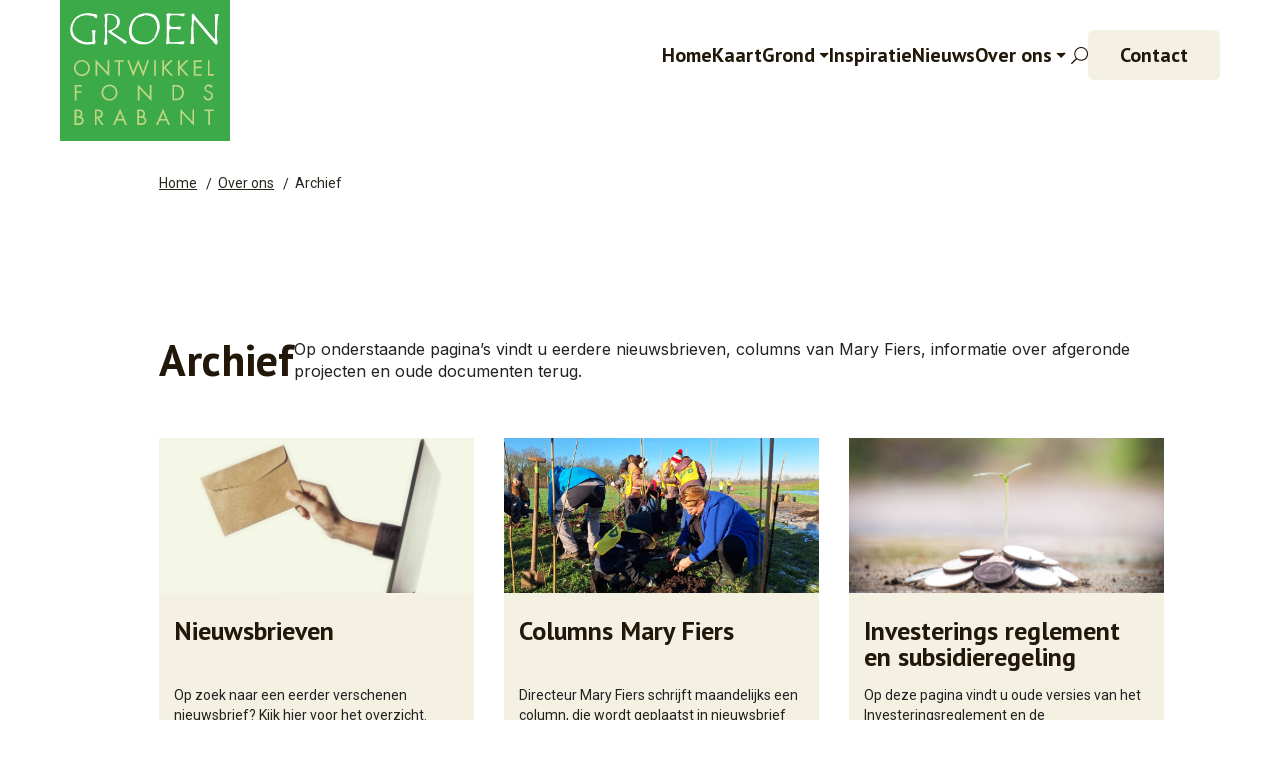

--- FILE ---
content_type: text/html; charset=UTF-8
request_url: https://www.groenontwikkelfondsbrabant.nl/over-gob/archief
body_size: 11753
content:

<!doctype html>
<!--[if lt IE 7]> <html class="no-js lt-ie9 lt-ie8 lt-ie7" lang="nl-NL"> <![endif]-->
<!--[if IE 7]>    <html class="no-js lt-ie9 lt-ie8" lang="nl-NL"> <![endif]-->
<!--[if IE 8]>    <html class="no-js lt-ie9" lang="nl-NL"> <![endif]-->
<!--[if gt IE 8]><!--> <html class="no-js" lang="nl-NL"> <!--<![endif]-->
<head>
	<meta charset="utf-8">
	<title>Archief - Groen Ontwikkelfonds Brabant</title>
	<meta http-equiv="X-UA-Compatible" content="IE=edge">
	<meta name="HandheldFriendly" content="True">
	<meta name="MobileOptimized" content="320">
	<meta name="viewport" content="width=device-width, initial-scale=1.0"/>
	<link rel="shortcut icon" href="https://www.groenontwikkelfondsbrabant.nl/wp-content/themes/groen-ontwikkelfonds/favicon.ico">
	<link rel="pingback" href="https://www.groenontwikkelfondsbrabant.nl/xmlrpc.php">
	<meta name='robots' content='index, follow, max-image-preview:large, max-snippet:-1, max-video-preview:-1' />

	<!-- This site is optimized with the Yoast SEO plugin v26.6 - https://yoast.com/wordpress/plugins/seo/ -->
	<link rel="canonical" href="https://www.groenontwikkelfondsbrabant.nl/over-gob/archief" />
	<meta property="og:locale" content="nl_NL" />
	<meta property="og:type" content="article" />
	<meta property="og:title" content="Archief - Groen Ontwikkelfonds Brabant" />
	<meta property="og:url" content="https://www.groenontwikkelfondsbrabant.nl/over-gob/archief" />
	<meta property="og:site_name" content="Groen Ontwikkelfonds Brabant" />
	<meta property="article:modified_time" content="2025-03-25T15:11:59+00:00" />
	<meta name="twitter:label1" content="Geschatte leestijd" />
	<meta name="twitter:data1" content="2 minuten" />
	<script type="application/ld+json" class="yoast-schema-graph">{"@context":"https://schema.org","@graph":[{"@type":"WebPage","@id":"https://www.groenontwikkelfondsbrabant.nl/over-gob/archief","url":"https://www.groenontwikkelfondsbrabant.nl/over-gob/archief","name":"Archief - Groen Ontwikkelfonds Brabant","isPartOf":{"@id":"https://www.groenontwikkelfondsbrabant.nl/#website"},"datePublished":"2018-12-31T11:14:52+00:00","dateModified":"2025-03-25T15:11:59+00:00","breadcrumb":{"@id":"https://www.groenontwikkelfondsbrabant.nl/over-gob/archief#breadcrumb"},"inLanguage":"nl-NL","potentialAction":[{"@type":"ReadAction","target":["https://www.groenontwikkelfondsbrabant.nl/over-gob/archief"]}]},{"@type":"BreadcrumbList","@id":"https://www.groenontwikkelfondsbrabant.nl/over-gob/archief#breadcrumb","itemListElement":[{"@type":"ListItem","position":1,"name":"Home","item":"https://www.groenontwikkelfondsbrabant.nl/"},{"@type":"ListItem","position":2,"name":"Over ons","item":"https://www.groenontwikkelfondsbrabant.nl/over-gob"},{"@type":"ListItem","position":3,"name":"Archief"}]},{"@type":"WebSite","@id":"https://www.groenontwikkelfondsbrabant.nl/#website","url":"https://www.groenontwikkelfondsbrabant.nl/","name":"Groen Ontwikkelfonds Brabant","description":"","potentialAction":[{"@type":"SearchAction","target":{"@type":"EntryPoint","urlTemplate":"https://www.groenontwikkelfondsbrabant.nl/?s={search_term_string}"},"query-input":{"@type":"PropertyValueSpecification","valueRequired":true,"valueName":"search_term_string"}}],"inLanguage":"nl-NL"}]}</script>
	<!-- / Yoast SEO plugin. -->


<link rel="alternate" type="application/rss+xml" title="Groen Ontwikkelfonds Brabant &raquo; feed" href="https://www.groenontwikkelfondsbrabant.nl/feed" />
<link rel="alternate" type="application/rss+xml" title="Groen Ontwikkelfonds Brabant &raquo; reacties feed" href="https://www.groenontwikkelfondsbrabant.nl/comments/feed" />
<link rel="alternate" title="oEmbed (JSON)" type="application/json+oembed" href="https://www.groenontwikkelfondsbrabant.nl/wp-json/oembed/1.0/embed?url=https%3A%2F%2Fwww.groenontwikkelfondsbrabant.nl%2Fover-gob%2Farchief" />
<link rel="alternate" title="oEmbed (XML)" type="text/xml+oembed" href="https://www.groenontwikkelfondsbrabant.nl/wp-json/oembed/1.0/embed?url=https%3A%2F%2Fwww.groenontwikkelfondsbrabant.nl%2Fover-gob%2Farchief&#038;format=xml" />
<style id='wp-img-auto-sizes-contain-inline-css' type='text/css'>
img:is([sizes=auto i],[sizes^="auto," i]){contain-intrinsic-size:3000px 1500px}
/*# sourceURL=wp-img-auto-sizes-contain-inline-css */
</style>
<style id='wp-emoji-styles-inline-css' type='text/css'>

	img.wp-smiley, img.emoji {
		display: inline !important;
		border: none !important;
		box-shadow: none !important;
		height: 1em !important;
		width: 1em !important;
		margin: 0 0.07em !important;
		vertical-align: -0.1em !important;
		background: none !important;
		padding: 0 !important;
	}
/*# sourceURL=wp-emoji-styles-inline-css */
</style>
<style id='wp-block-library-inline-css' type='text/css'>
:root{--wp-block-synced-color:#7a00df;--wp-block-synced-color--rgb:122,0,223;--wp-bound-block-color:var(--wp-block-synced-color);--wp-editor-canvas-background:#ddd;--wp-admin-theme-color:#007cba;--wp-admin-theme-color--rgb:0,124,186;--wp-admin-theme-color-darker-10:#006ba1;--wp-admin-theme-color-darker-10--rgb:0,107,160.5;--wp-admin-theme-color-darker-20:#005a87;--wp-admin-theme-color-darker-20--rgb:0,90,135;--wp-admin-border-width-focus:2px}@media (min-resolution:192dpi){:root{--wp-admin-border-width-focus:1.5px}}.wp-element-button{cursor:pointer}:root .has-very-light-gray-background-color{background-color:#eee}:root .has-very-dark-gray-background-color{background-color:#313131}:root .has-very-light-gray-color{color:#eee}:root .has-very-dark-gray-color{color:#313131}:root .has-vivid-green-cyan-to-vivid-cyan-blue-gradient-background{background:linear-gradient(135deg,#00d084,#0693e3)}:root .has-purple-crush-gradient-background{background:linear-gradient(135deg,#34e2e4,#4721fb 50%,#ab1dfe)}:root .has-hazy-dawn-gradient-background{background:linear-gradient(135deg,#faaca8,#dad0ec)}:root .has-subdued-olive-gradient-background{background:linear-gradient(135deg,#fafae1,#67a671)}:root .has-atomic-cream-gradient-background{background:linear-gradient(135deg,#fdd79a,#004a59)}:root .has-nightshade-gradient-background{background:linear-gradient(135deg,#330968,#31cdcf)}:root .has-midnight-gradient-background{background:linear-gradient(135deg,#020381,#2874fc)}:root{--wp--preset--font-size--normal:16px;--wp--preset--font-size--huge:42px}.has-regular-font-size{font-size:1em}.has-larger-font-size{font-size:2.625em}.has-normal-font-size{font-size:var(--wp--preset--font-size--normal)}.has-huge-font-size{font-size:var(--wp--preset--font-size--huge)}.has-text-align-center{text-align:center}.has-text-align-left{text-align:left}.has-text-align-right{text-align:right}.has-fit-text{white-space:nowrap!important}#end-resizable-editor-section{display:none}.aligncenter{clear:both}.items-justified-left{justify-content:flex-start}.items-justified-center{justify-content:center}.items-justified-right{justify-content:flex-end}.items-justified-space-between{justify-content:space-between}.screen-reader-text{border:0;clip-path:inset(50%);height:1px;margin:-1px;overflow:hidden;padding:0;position:absolute;width:1px;word-wrap:normal!important}.screen-reader-text:focus{background-color:#ddd;clip-path:none;color:#444;display:block;font-size:1em;height:auto;left:5px;line-height:normal;padding:15px 23px 14px;text-decoration:none;top:5px;width:auto;z-index:100000}html :where(.has-border-color){border-style:solid}html :where([style*=border-top-color]){border-top-style:solid}html :where([style*=border-right-color]){border-right-style:solid}html :where([style*=border-bottom-color]){border-bottom-style:solid}html :where([style*=border-left-color]){border-left-style:solid}html :where([style*=border-width]){border-style:solid}html :where([style*=border-top-width]){border-top-style:solid}html :where([style*=border-right-width]){border-right-style:solid}html :where([style*=border-bottom-width]){border-bottom-style:solid}html :where([style*=border-left-width]){border-left-style:solid}html :where(img[class*=wp-image-]){height:auto;max-width:100%}:where(figure){margin:0 0 1em}html :where(.is-position-sticky){--wp-admin--admin-bar--position-offset:var(--wp-admin--admin-bar--height,0px)}@media screen and (max-width:600px){html :where(.is-position-sticky){--wp-admin--admin-bar--position-offset:0px}}

/*# sourceURL=wp-block-library-inline-css */
</style><style id='global-styles-inline-css' type='text/css'>
:root{--wp--preset--aspect-ratio--square: 1;--wp--preset--aspect-ratio--4-3: 4/3;--wp--preset--aspect-ratio--3-4: 3/4;--wp--preset--aspect-ratio--3-2: 3/2;--wp--preset--aspect-ratio--2-3: 2/3;--wp--preset--aspect-ratio--16-9: 16/9;--wp--preset--aspect-ratio--9-16: 9/16;--wp--preset--color--black: #000000;--wp--preset--color--cyan-bluish-gray: #abb8c3;--wp--preset--color--white: #ffffff;--wp--preset--color--pale-pink: #f78da7;--wp--preset--color--vivid-red: #cf2e2e;--wp--preset--color--luminous-vivid-orange: #ff6900;--wp--preset--color--luminous-vivid-amber: #fcb900;--wp--preset--color--light-green-cyan: #7bdcb5;--wp--preset--color--vivid-green-cyan: #00d084;--wp--preset--color--pale-cyan-blue: #8ed1fc;--wp--preset--color--vivid-cyan-blue: #0693e3;--wp--preset--color--vivid-purple: #9b51e0;--wp--preset--gradient--vivid-cyan-blue-to-vivid-purple: linear-gradient(135deg,rgb(6,147,227) 0%,rgb(155,81,224) 100%);--wp--preset--gradient--light-green-cyan-to-vivid-green-cyan: linear-gradient(135deg,rgb(122,220,180) 0%,rgb(0,208,130) 100%);--wp--preset--gradient--luminous-vivid-amber-to-luminous-vivid-orange: linear-gradient(135deg,rgb(252,185,0) 0%,rgb(255,105,0) 100%);--wp--preset--gradient--luminous-vivid-orange-to-vivid-red: linear-gradient(135deg,rgb(255,105,0) 0%,rgb(207,46,46) 100%);--wp--preset--gradient--very-light-gray-to-cyan-bluish-gray: linear-gradient(135deg,rgb(238,238,238) 0%,rgb(169,184,195) 100%);--wp--preset--gradient--cool-to-warm-spectrum: linear-gradient(135deg,rgb(74,234,220) 0%,rgb(151,120,209) 20%,rgb(207,42,186) 40%,rgb(238,44,130) 60%,rgb(251,105,98) 80%,rgb(254,248,76) 100%);--wp--preset--gradient--blush-light-purple: linear-gradient(135deg,rgb(255,206,236) 0%,rgb(152,150,240) 100%);--wp--preset--gradient--blush-bordeaux: linear-gradient(135deg,rgb(254,205,165) 0%,rgb(254,45,45) 50%,rgb(107,0,62) 100%);--wp--preset--gradient--luminous-dusk: linear-gradient(135deg,rgb(255,203,112) 0%,rgb(199,81,192) 50%,rgb(65,88,208) 100%);--wp--preset--gradient--pale-ocean: linear-gradient(135deg,rgb(255,245,203) 0%,rgb(182,227,212) 50%,rgb(51,167,181) 100%);--wp--preset--gradient--electric-grass: linear-gradient(135deg,rgb(202,248,128) 0%,rgb(113,206,126) 100%);--wp--preset--gradient--midnight: linear-gradient(135deg,rgb(2,3,129) 0%,rgb(40,116,252) 100%);--wp--preset--font-size--small: 13px;--wp--preset--font-size--medium: 20px;--wp--preset--font-size--large: 36px;--wp--preset--font-size--x-large: 42px;--wp--preset--spacing--20: 0.44rem;--wp--preset--spacing--30: 0.67rem;--wp--preset--spacing--40: 1rem;--wp--preset--spacing--50: 1.5rem;--wp--preset--spacing--60: 2.25rem;--wp--preset--spacing--70: 3.38rem;--wp--preset--spacing--80: 5.06rem;--wp--preset--shadow--natural: 6px 6px 9px rgba(0, 0, 0, 0.2);--wp--preset--shadow--deep: 12px 12px 50px rgba(0, 0, 0, 0.4);--wp--preset--shadow--sharp: 6px 6px 0px rgba(0, 0, 0, 0.2);--wp--preset--shadow--outlined: 6px 6px 0px -3px rgb(255, 255, 255), 6px 6px rgb(0, 0, 0);--wp--preset--shadow--crisp: 6px 6px 0px rgb(0, 0, 0);}:where(.is-layout-flex){gap: 0.5em;}:where(.is-layout-grid){gap: 0.5em;}body .is-layout-flex{display: flex;}.is-layout-flex{flex-wrap: wrap;align-items: center;}.is-layout-flex > :is(*, div){margin: 0;}body .is-layout-grid{display: grid;}.is-layout-grid > :is(*, div){margin: 0;}:where(.wp-block-columns.is-layout-flex){gap: 2em;}:where(.wp-block-columns.is-layout-grid){gap: 2em;}:where(.wp-block-post-template.is-layout-flex){gap: 1.25em;}:where(.wp-block-post-template.is-layout-grid){gap: 1.25em;}.has-black-color{color: var(--wp--preset--color--black) !important;}.has-cyan-bluish-gray-color{color: var(--wp--preset--color--cyan-bluish-gray) !important;}.has-white-color{color: var(--wp--preset--color--white) !important;}.has-pale-pink-color{color: var(--wp--preset--color--pale-pink) !important;}.has-vivid-red-color{color: var(--wp--preset--color--vivid-red) !important;}.has-luminous-vivid-orange-color{color: var(--wp--preset--color--luminous-vivid-orange) !important;}.has-luminous-vivid-amber-color{color: var(--wp--preset--color--luminous-vivid-amber) !important;}.has-light-green-cyan-color{color: var(--wp--preset--color--light-green-cyan) !important;}.has-vivid-green-cyan-color{color: var(--wp--preset--color--vivid-green-cyan) !important;}.has-pale-cyan-blue-color{color: var(--wp--preset--color--pale-cyan-blue) !important;}.has-vivid-cyan-blue-color{color: var(--wp--preset--color--vivid-cyan-blue) !important;}.has-vivid-purple-color{color: var(--wp--preset--color--vivid-purple) !important;}.has-black-background-color{background-color: var(--wp--preset--color--black) !important;}.has-cyan-bluish-gray-background-color{background-color: var(--wp--preset--color--cyan-bluish-gray) !important;}.has-white-background-color{background-color: var(--wp--preset--color--white) !important;}.has-pale-pink-background-color{background-color: var(--wp--preset--color--pale-pink) !important;}.has-vivid-red-background-color{background-color: var(--wp--preset--color--vivid-red) !important;}.has-luminous-vivid-orange-background-color{background-color: var(--wp--preset--color--luminous-vivid-orange) !important;}.has-luminous-vivid-amber-background-color{background-color: var(--wp--preset--color--luminous-vivid-amber) !important;}.has-light-green-cyan-background-color{background-color: var(--wp--preset--color--light-green-cyan) !important;}.has-vivid-green-cyan-background-color{background-color: var(--wp--preset--color--vivid-green-cyan) !important;}.has-pale-cyan-blue-background-color{background-color: var(--wp--preset--color--pale-cyan-blue) !important;}.has-vivid-cyan-blue-background-color{background-color: var(--wp--preset--color--vivid-cyan-blue) !important;}.has-vivid-purple-background-color{background-color: var(--wp--preset--color--vivid-purple) !important;}.has-black-border-color{border-color: var(--wp--preset--color--black) !important;}.has-cyan-bluish-gray-border-color{border-color: var(--wp--preset--color--cyan-bluish-gray) !important;}.has-white-border-color{border-color: var(--wp--preset--color--white) !important;}.has-pale-pink-border-color{border-color: var(--wp--preset--color--pale-pink) !important;}.has-vivid-red-border-color{border-color: var(--wp--preset--color--vivid-red) !important;}.has-luminous-vivid-orange-border-color{border-color: var(--wp--preset--color--luminous-vivid-orange) !important;}.has-luminous-vivid-amber-border-color{border-color: var(--wp--preset--color--luminous-vivid-amber) !important;}.has-light-green-cyan-border-color{border-color: var(--wp--preset--color--light-green-cyan) !important;}.has-vivid-green-cyan-border-color{border-color: var(--wp--preset--color--vivid-green-cyan) !important;}.has-pale-cyan-blue-border-color{border-color: var(--wp--preset--color--pale-cyan-blue) !important;}.has-vivid-cyan-blue-border-color{border-color: var(--wp--preset--color--vivid-cyan-blue) !important;}.has-vivid-purple-border-color{border-color: var(--wp--preset--color--vivid-purple) !important;}.has-vivid-cyan-blue-to-vivid-purple-gradient-background{background: var(--wp--preset--gradient--vivid-cyan-blue-to-vivid-purple) !important;}.has-light-green-cyan-to-vivid-green-cyan-gradient-background{background: var(--wp--preset--gradient--light-green-cyan-to-vivid-green-cyan) !important;}.has-luminous-vivid-amber-to-luminous-vivid-orange-gradient-background{background: var(--wp--preset--gradient--luminous-vivid-amber-to-luminous-vivid-orange) !important;}.has-luminous-vivid-orange-to-vivid-red-gradient-background{background: var(--wp--preset--gradient--luminous-vivid-orange-to-vivid-red) !important;}.has-very-light-gray-to-cyan-bluish-gray-gradient-background{background: var(--wp--preset--gradient--very-light-gray-to-cyan-bluish-gray) !important;}.has-cool-to-warm-spectrum-gradient-background{background: var(--wp--preset--gradient--cool-to-warm-spectrum) !important;}.has-blush-light-purple-gradient-background{background: var(--wp--preset--gradient--blush-light-purple) !important;}.has-blush-bordeaux-gradient-background{background: var(--wp--preset--gradient--blush-bordeaux) !important;}.has-luminous-dusk-gradient-background{background: var(--wp--preset--gradient--luminous-dusk) !important;}.has-pale-ocean-gradient-background{background: var(--wp--preset--gradient--pale-ocean) !important;}.has-electric-grass-gradient-background{background: var(--wp--preset--gradient--electric-grass) !important;}.has-midnight-gradient-background{background: var(--wp--preset--gradient--midnight) !important;}.has-small-font-size{font-size: var(--wp--preset--font-size--small) !important;}.has-medium-font-size{font-size: var(--wp--preset--font-size--medium) !important;}.has-large-font-size{font-size: var(--wp--preset--font-size--large) !important;}.has-x-large-font-size{font-size: var(--wp--preset--font-size--x-large) !important;}
/*# sourceURL=global-styles-inline-css */
</style>

<style id='classic-theme-styles-inline-css' type='text/css'>
/*! This file is auto-generated */
.wp-block-button__link{color:#fff;background-color:#32373c;border-radius:9999px;box-shadow:none;text-decoration:none;padding:calc(.667em + 2px) calc(1.333em + 2px);font-size:1.125em}.wp-block-file__button{background:#32373c;color:#fff;text-decoration:none}
/*# sourceURL=/wp-includes/css/classic-themes.min.css */
</style>
<link rel='stylesheet' id='dflip-style-css' href='https://www.groenontwikkelfondsbrabant.nl/wp-content/plugins/dflip/assets/css/dflip.min.css?ver=2.4.13' type='text/css' media='all' />
<link rel='stylesheet' id='subscribe-forms-css-css' href='https://www.groenontwikkelfondsbrabant.nl/wp-content/plugins/easy-social-share-buttons3/assets/modules/subscribe-forms.css?ver=8.2' type='text/css' media='all' />
<link rel='stylesheet' id='easy-social-share-buttons-css' href='https://www.groenontwikkelfondsbrabant.nl/wp-content/plugins/easy-social-share-buttons3/assets/css/easy-social-share-buttons.css?ver=8.2' type='text/css' media='all' />
<link rel='stylesheet' id='vc_plugin_table_style_css-css' href='https://www.groenontwikkelfondsbrabant.nl/wp-content/plugins/easy-tables-vc/assets/css/style.css?ver=1.0.0' type='text/css' media='all' />
<link rel='stylesheet' id='vc_plugin_themes_css-css' href='https://www.groenontwikkelfondsbrabant.nl/wp-content/plugins/easy-tables-vc/assets/css/themes.css?ver=6.9' type='text/css' media='all' />
<link rel='stylesheet' id='js_composer_front-css' href='https://www.groenontwikkelfondsbrabant.nl/wp-content/plugins/js_composer/assets/css/js_composer.min.css?ver=8.6.1' type='text/css' media='all' />
<link rel='stylesheet' id='compiled-css' href='https://www.groenontwikkelfondsbrabant.nl/wp-content/themes/groen-ontwikkelfonds/css/main.css?ver=1.0.3' type='text/css' media='all' />
<script type="text/javascript" src="https://www.groenontwikkelfondsbrabant.nl/wp-content/themes/groen-ontwikkelfonds/js/main.min.js?ver=1.0.0" id="compiled-js"></script>
<script></script><link rel="https://api.w.org/" href="https://www.groenontwikkelfondsbrabant.nl/wp-json/" /><link rel="alternate" title="JSON" type="application/json" href="https://www.groenontwikkelfondsbrabant.nl/wp-json/wp/v2/pages/3082" /><link rel='shortlink' href='https://www.groenontwikkelfondsbrabant.nl/?p=3082' />
<meta name="generator" content="Powered by WPBakery Page Builder - drag and drop page builder for WordPress."/>
		<style type="text/css" id="wp-custom-css">
			.page-id-3124 .newsletter-col {
    display: none;
}		</style>
		<noscript><style> .wpb_animate_when_almost_visible { opacity: 1; }</style></noscript>    <script type='text/javascript' src='https://static.mailplus.nl/jq/jquery.validate-1.17.0.min.js' language='javascript'></script>
    <link rel='stylesheet' href='https://static.mailplus.nl/jq/ui/jquery-ui-1.12.1.custom.min.css' type='text/css'>
    <script type='text/javascript' src='https://static.mailplus.nl/jq/ui/jquery-ui-1.12.1.custom.min.js' language='javascript'></script>
    <script type='text/javascript' src='https://m18.mailplus.nl/genericservice/code/servlet/React?command=getFormJs&uid=318000420&feid=tfRIMXbwYgFHpZrJDVtm&p=https&om=d&of=h&c=1&jq=3'></script>
</head>
<body class="wp-singular page-template page-template-templates page-template-template-grond page-template-templatestemplate-grond-php page page-id-3082 page-parent page-child parent-pageid-199 wp-theme-groen-ontwikkelfonds essb-8.2 wpb-js-composer js-comp-ver-8.6.1 vc_responsive">
        <header id="header" role="banner" class="main-header">
        <div class="row">
            <div class="columns large-12 medium-12 small-12 header-column">
                <div class="header-inner">
                    <!-- LOGO -->
                    <div class="main-logo">
                        <a href="https://www.groenontwikkelfondsbrabant.nl" rel="nofollow" title="Naar de homepage">
                            <img width="170" height="140" 
                                src="https://www.groenontwikkelfondsbrabant.nl/wp-content/themes/groen-ontwikkelfonds/img/svg/logo.svg" 
                                alt="Dit is het logo van Groen Ontwikkelfonds Brabant">
                        </a>
                    </div>
                    <!-- HEADER MAIN MENU -->
                    <div class="right-part">
                        <div class="main-nav-holder">
                                                            <nav class="main-nav-bar">
                                    <ul id="menu-main-menu" class="main-nav"><li id="menu-item-3058" class="menu-item menu-item-type-post_type menu-item-object-page menu-item-home menu-item-3058"><span class="mega-nav-arrow"></span><a href="https://www.groenontwikkelfondsbrabant.nl/">Home</a></li>
<li id="menu-item-3060" class="menu-item menu-item-type-post_type menu-item-object-page menu-item-3060"><span class="mega-nav-arrow"></span><a href="https://www.groenontwikkelfondsbrabant.nl/kaarten">Kaart</a></li>
<li id="menu-item-3061" class="menu-item menu-item-type-post_type menu-item-object-page menu-item-has-children-custom menu-item-3061"><span class="mega-nav-arrow"></span><a href="https://www.groenontwikkelfondsbrabant.nl/grond">Grond</a></li>
<li id="menu-item-3059" class="menu-item menu-item-type-custom menu-item-object-custom menu-item-3059"><span class="mega-nav-arrow"></span><a href="http://www.groenontwikkelfondsbrabant.nl/inspiratie">Inspiratie</a></li>
<li id="menu-item-3050" class="menu-item menu-item-type-custom menu-item-object-custom menu-item-3050"><span class="mega-nav-arrow"></span><a href="http://www.groenontwikkelfondsbrabant.nl/nieuws">Nieuws</a></li>
<li id="menu-item-3062" class="menu-item menu-item-type-post_type menu-item-object-page current-page-ancestor menu-item-has-children-custom menu-item-3062"><span class="mega-nav-arrow"></span><a href="https://www.groenontwikkelfondsbrabant.nl/over-gob">Over ons</a></li>
</ul>                                </nav>
                                                    </div>
                        <div class="search-area desktop">
                            <form role="search" method="get" class="searchform is-desktop" action="https://www.groenontwikkelfondsbrabant.nl">
                                <button class="search-btn" id="searchsubmit-desktop" 
                                    data-open-title="Zoekveld openen"
                                    data-title="Zoeken" 
                                    aria-label="Zoekveld openen" 
                                    title="Zoekveld openen"></button>
                                <input type="text" value="" name="s" id="s" class="search-input" 
                                    placeholder="Waar ben je naar op zoek?">
                                
                            </form>
                        </div>
                                                    <div class="header-btn-wrapper">
                                <a class="button light" 
                                    href="https://www.groenontwikkelfondsbrabant.nl/contact" 
                                    target="_self">
                                    Contact</a>
                            </div>
                                                <a href="#" class="menu-toggler">
                            <div class="menu-title">
                                <div class="nav-icon">
                                    <span></span>
                                    <span></span>
                                    <span></span>
                                </div>
                            </div>
                        </a>
                            <div class="mega-menu-holder">
                                <div class="sub-nav for-menu-item-3062">
                <div class="sub-nav-inner">
                                            <div class="links-block">
                                                            <div class="title-col">
                                                                            <span class="menu-title">Over ons</span>
                                                                    </div>
                                                        <div class="links-row">
                                <div class="links-col">
                                                                                                                                                                <div class="menu-item " 
                                                data-id=3062-1>
                                                <a class="menu-link " 
                                                    href="https://www.groenontwikkelfondsbrabant.nl/over-gob/groen-ontwikkelfonds-het-team" 
                                                    target="_self">
                                                    Team Groen Ontwikkelfonds Brabant</a>
                                                                                            </div>
                                                                                                                                                                                                        <div class="menu-item " 
                                                data-id=3062-2>
                                                <a class="menu-link " 
                                                    href="https://www.groenontwikkelfondsbrabant.nl/over-gob/werkeenheid-natuurnetwerk-brabant-het-team" 
                                                    target="_self">
                                                    Werkeenheid Natuurnetwerk</a>
                                                                                            </div>
                                                                                                                                                                                                        <div class="menu-item " 
                                                data-id=3062-3>
                                                <a class="menu-link " 
                                                    href="https://www.groenontwikkelfondsbrabant.nl/raad-van-commissarissen" 
                                                    target="_self">
                                                    Raad van Commissarissen</a>
                                                                                            </div>
                                                                                                                                                                                                        <div class="menu-item " 
                                                data-id=3062-4>
                                                <a class="menu-link " 
                                                    href="https://www.groenontwikkelfondsbrabant.nl/advies-en-investeringscommissie" 
                                                    target="_self">
                                                    Advies- en Investeringscommissie</a>
                                                                                            </div>
                                                                                                                                                                                                        <div class="menu-item " 
                                                data-id=3062-5>
                                                <a class="menu-link " 
                                                    href="https://www.groenontwikkelfondsbrabant.nl/over-gob/jaarplan-2025" 
                                                    target="_self">
                                                    Jaarplannen</a>
                                                                                            </div>
                                                                                                                                                                                                        <div class="menu-item " 
                                                data-id=3062-6>
                                                <a class="menu-link " 
                                                    href="https://www.groenontwikkelfondsbrabant.nl/over-gob/jaarverslagen-en-rekeningen" 
                                                    target="_self">
                                                    Jaarverslagen en -rekeningen</a>
                                                                                            </div>
                                                                                                                                                                                                        <div class="menu-item " 
                                                data-id=3062-7>
                                                <a class="menu-link " 
                                                    href="https://www.groenontwikkelfondsbrabant.nl/over-gob/archief" 
                                                    target="_self">
                                                    Nieuwsbrieven en documenten</a>
                                                                                            </div>
                                                                                                                                                                                                        <div class="menu-item " 
                                                data-id=3062-8>
                                                <a class="menu-link " 
                                                    href="https://www.groenontwikkelfondsbrabant.nl/over-gob/afspraken-en-regelingen" 
                                                    target="_self">
                                                    Afspraken en regelingen</a>
                                                                                            </div>
                                                                                                            </div>
                                <div class="links-col for-sub"></div>
                            </div>
                        </div>
                                                                                                                                            <div class="menu-activation-block" 
                                style="background-image: url(https://www.groenontwikkelfondsbrabant.nl/wp-content/uploads/2025/03/aanplant-Voedselbos-Schijndel-1024x684.jpg);">
                                <div class="inner-wrapper">
                                                                            <span class="title">Plannen én prestaties </span>
                                                                                                                <div class="description nmp-last-el">
                                            <p>Wilt u meer weten over onze plannen én onze prestaties? U vindt alle jaarplannen, jaarrekeningen en bestuursverslagen op onze website.</p>
                                        </div>
                                                                                                                <a class="link-w-arrow white" 
                                            href="https://www.groenontwikkelfondsbrabant.nl/over-gob" 
                                            target="_self">
                                            Download hier</a>
                                                                    </div>
                            </div>
                                                                                    </div>
                
            </div>
                                <div class="sub-nav for-menu-item-3061">
                <div class="sub-nav-inner">
                                            <div class="links-block">
                                                            <div class="title-col">
                                                                            <span class="menu-title">Grond</span>
                                                                    </div>
                                                        <div class="links-row">
                                <div class="links-col">
                                                                                                                                                                <div class="menu-item " 
                                                data-id=3061-1>
                                                <a class="menu-link " 
                                                    href="https://www.groenontwikkelfondsbrabant.nl/actuele-grondverkopen" 
                                                    target="_self">
                                                    Actueel: beschikbare grond</a>
                                                                                            </div>
                                                                                                                                                                                                        <div class="menu-item " 
                                                data-id=3061-2>
                                                <a class="menu-link " 
                                                    href="https://www.groenontwikkelfondsbrabant.nl/homepage/wat-kunnen-wij-voor-u-betekenen/pachten-van-grond" 
                                                    target="_self">
                                                    Verpachting van grond</a>
                                                                                            </div>
                                                                                                                                                                                                        <div class="menu-item " 
                                                data-id=3061-3>
                                                <a class="menu-link " 
                                                    href="https://www.groenontwikkelfondsbrabant.nl/homepage/wat-kunnen-wij-voor-u-betekenen/gebouwen-te-koop" 
                                                    target="_self">
                                                    Gebouwen te koop</a>
                                                                                            </div>
                                                                                                                                                                                                        <div class="menu-item " 
                                                data-id=3061-4>
                                                <a class="menu-link " 
                                                    href="https://www.groenontwikkelfondsbrabant.nl/u-zoekt-grond" 
                                                    target="_self">
                                                    U zoekt grond voor natuur</a>
                                                                                            </div>
                                                                                                                                                                                                        <div class="menu-item " 
                                                data-id=3061-5>
                                                <a class="menu-link " 
                                                    href="https://www.groenontwikkelfondsbrabant.nl/verkopen-of-ruilen" 
                                                    target="_self">
                                                    Uw grond verkopen of ruilen?</a>
                                                                                            </div>
                                                                                                                                                                                                        <div class="menu-item " 
                                                data-id=3061-6>
                                                <a class="menu-link " 
                                                    href="https://www.groenontwikkelfondsbrabant.nl/actuele-publicaties-verkochte-grond" 
                                                    target="_self">
                                                    Actuele publicaties verkochte grond</a>
                                                                                            </div>
                                                                                                            </div>
                                <div class="links-col for-sub"></div>
                            </div>
                        </div>
                                                                                                                                            <div class="menu-activation-block" 
                                style="background-image: url(https://www.groenontwikkelfondsbrabant.nl/wp-content/uploads/2024/04/Man-met-de-hamer-e1713187266255-1024x677.jpg);">
                                <div class="inner-wrapper">
                                                                            <span class="title">Zoekt u grond voor natuur?</span>
                                                                                                                <div class="description nmp-last-el">
                                            <p>Groen Ontwikkelfonds Brabant verkoopt regelmatig grond voor natuurontwikkeling.</p>
                                        </div>
                                                                                                                <a class="link-w-arrow white" 
                                            href="https://www.groenontwikkelfondsbrabant.nl/actuele-grondverkopen/actuele-verkoop-percelen" 
                                            target="_self">
                                            Grond in verkoop</a>
                                                                    </div>
                            </div>
                                                                                    </div>
                
            </div>
            </div>
                    </div>
                                            <nav class="mobile-menu-container">
                            <ul id="menu-mobile-menu" class="mobile-nav"><li id="menu-item-6414" class="menu-item menu-item-type-post_type menu-item-object-page menu-item-home menu-item-6414"><a href="https://www.groenontwikkelfondsbrabant.nl/">Home</a><span class="arrow show-submenu"></span></li>
<li id="menu-item-6415" class="menu-item menu-item-type-post_type menu-item-object-page menu-item-6415"><a href="https://www.groenontwikkelfondsbrabant.nl/kaarten">Kaart</a><span class="arrow show-submenu"></span></li>
<li id="menu-item-6416" class="menu-item menu-item-type-post_type menu-item-object-page menu-item-has-children menu-item-6416 has-dropdown"><a href="https://www.groenontwikkelfondsbrabant.nl/grond">Grond</a><span class="arrow show-submenu"></span>
<ul class="dropdown">
	<li id="menu-item-6417" class="menu-item menu-item-type-post_type menu-item-object-page menu-item-6417"><a href="https://www.groenontwikkelfondsbrabant.nl/actuele-grondverkopen">Actueel: beschikbare grond</a><span class="arrow show-submenu"></span></li>
	<li id="menu-item-6517" class="menu-item menu-item-type-post_type menu-item-object-page menu-item-6517"><a href="https://www.groenontwikkelfondsbrabant.nl/homepage/wat-kunnen-wij-voor-u-betekenen/pachten-van-grond">Pachten van grond</a><span class="arrow show-submenu"></span></li>
	<li id="menu-item-6419" class="menu-item menu-item-type-post_type menu-item-object-page menu-item-6419"><a href="https://www.groenontwikkelfondsbrabant.nl/homepage/wat-kunnen-wij-voor-u-betekenen/gebouwen-te-koop">Gebouwen te koop</a><span class="arrow show-submenu"></span></li>
	<li id="menu-item-6420" class="menu-item menu-item-type-post_type menu-item-object-page menu-item-6420"><a href="https://www.groenontwikkelfondsbrabant.nl/u-zoekt-grond">U zoekt grond voor natuur</a><span class="arrow show-submenu"></span></li>
	<li id="menu-item-6423" class="menu-item menu-item-type-custom menu-item-object-custom menu-item-6423"><a href="https://www.groenontwikkelfondsbrabant.nl/verkopen-of-ruilen">Uw grond verkopen of ruilen?</a><span class="arrow show-submenu"></span></li>
	<li id="menu-item-6424" class="menu-item menu-item-type-post_type menu-item-object-page menu-item-6424"><a href="https://www.groenontwikkelfondsbrabant.nl/actuele-publicaties-verkochte-grond">Actuele publicaties verkochte grond</a><span class="arrow show-submenu"></span></li>
</ul>
</li>
<li id="menu-item-6426" class="menu-item menu-item-type-post_type_archive menu-item-object-inspiratie menu-item-6426"><a href="https://www.groenontwikkelfondsbrabant.nl/inspiratie">Inspiratie</a><span class="arrow show-submenu"></span></li>
<li id="menu-item-6427" class="menu-item menu-item-type-post_type menu-item-object-page menu-item-6427"><a href="https://www.groenontwikkelfondsbrabant.nl/nieuws">Nieuws</a><span class="arrow show-submenu"></span></li>
<li id="menu-item-6428" class="menu-item menu-item-type-post_type menu-item-object-page current-page-ancestor current-menu-ancestor current-menu-parent current-page-parent current_page_parent current_page_ancestor menu-item-has-children menu-item-6428 has-dropdown"><a href="https://www.groenontwikkelfondsbrabant.nl/over-gob">Over ons</a><span class="arrow show-submenu"></span>
<ul class="dropdown">
	<li id="menu-item-6430" class="menu-item menu-item-type-post_type menu-item-object-page menu-item-6430"><a href="https://www.groenontwikkelfondsbrabant.nl/over-gob/groen-ontwikkelfonds-het-team">Team Groen Ontwikkelfonds Brabant</a><span class="arrow show-submenu"></span></li>
	<li id="menu-item-6429" class="menu-item menu-item-type-post_type menu-item-object-page menu-item-6429"><a href="https://www.groenontwikkelfondsbrabant.nl/over-gob/werkeenheid-natuurnetwerk-brabant-het-team">Werkeenheid Natuurnetwerk</a><span class="arrow show-submenu"></span></li>
	<li id="menu-item-6431" class="menu-item menu-item-type-post_type menu-item-object-page menu-item-6431"><a href="https://www.groenontwikkelfondsbrabant.nl/raad-van-commissarissen">Raad van Commissarissen</a><span class="arrow show-submenu"></span></li>
	<li id="menu-item-6433" class="menu-item menu-item-type-post_type menu-item-object-page menu-item-6433"><a href="https://www.groenontwikkelfondsbrabant.nl/advies-en-investeringscommissie">Advies- en investeringscommissie</a><span class="arrow show-submenu"></span></li>
	<li id="menu-item-6434" class="menu-item menu-item-type-post_type menu-item-object-page menu-item-6434"><a href="https://www.groenontwikkelfondsbrabant.nl/over-gob/jaarplan-2025">Jaarplannen</a><span class="arrow show-submenu"></span></li>
	<li id="menu-item-6435" class="menu-item menu-item-type-post_type menu-item-object-page menu-item-6435"><a href="https://www.groenontwikkelfondsbrabant.nl/over-gob/jaarverslagen-en-rekeningen">Jaarverslagen en -rekeningen</a><span class="arrow show-submenu"></span></li>
	<li id="menu-item-6437" class="menu-item menu-item-type-post_type menu-item-object-page current-menu-item page_item page-item-3082 current_page_item menu-item-6437"><a href="https://www.groenontwikkelfondsbrabant.nl/over-gob/archief" aria-current="page">Nieuwsbrieven en documenten</a><span class="arrow show-submenu"></span></li>
	<li id="menu-item-6438" class="menu-item menu-item-type-post_type menu-item-object-page menu-item-6438"><a href="https://www.groenontwikkelfondsbrabant.nl/over-gob/afspraken-en-regelingen">Afspraken en regelingen</a><span class="arrow show-submenu"></span></li>
</ul>
</li>
</ul>                            <div class="search-area mobile">
                                <form role="search" 
                                    method="get" 
                                    class="searchform active" 
                                    action="https://www.groenontwikkelfondsbrabant.nl">
                                    <input type="text" value="" name="s" id="s-mobile" 
                                        class="search-input" 
                                        placeholder="Waar ben je naar op zoek?">
                                    <button class="search-btn" id="searchsubmit-mobile" title="Zoeken"></button>
                                </form>
                            </div>                                    
                        </nav>
                                    </div>
            </div>
        </div>
    </header>
    <div id="page-content-global">    <main class="content-main">
        <div class="content-holder">
            <div class="row">
                <div class="columns large-12 medium-12 small-12">
                    <div class="row">
                        <div class="large-9 large-push-1 medium-11 medium-push-1 small-12 columns">
                            <div class="breadcrumbs" xmlns:v="http://rdf.data-vocabulary.org/#">
                                <!-- Breadcrumb NavXT 7.5.0 -->
<span typeof="v:Breadcrumb"><a rel="v:url" property="v:title" title="Go to Groen Ontwikkelfonds Brabant." href="https://www.groenontwikkelfondsbrabant.nl" class="home">Home</a></span><span typeof="v:Breadcrumb"><a rel="v:url" property="v:title" title="Go to Over ons." href="https://www.groenontwikkelfondsbrabant.nl/over-gob" class="post post-page">Over ons</a></span><span typeof="v:Breadcrumb"><span property="v:title">Archief</span></span>                            </div>
                        </div>
                    </div>
                    <div class="content-main-wrapper grond-template">
                        <div class="row">
                            <div class="large-9 large-push-1 medium-11 medium-push-1 small-12 columns">
                                <div class="title-wrapper">
                                    <div class="title">
                                        <h1>Archief</h1>
                                    </div>
                                    <div class="description">
                                        <p>Op onderstaande pagina&#8217;s vindt u eerdere nieuwsbrieven, columns van Mary Fiers, informatie over afgeronde projecten en oude documenten terug.</p>
                                    </div>
                                </div>

                                <div class="wc-content-wrapper">
                                    <div class="wpb-content-wrapper"><div class="vc_row wpb_row vc_row-fluid"><div class="wpb_column vc_column_container vc_col-sm-12"><div class="vc_column-inner"><div class="wpb_wrapper"></div></div></div></div>
</div>                                </div>
                                                                    <div class="info-blocks-wrapper">
                                                                                                                                <div class="block-wrapper">
                                                                                                                                                            <div class="image-wrapper">
                                                            <img src="https://www.groenontwikkelfondsbrabant.nl/wp-content/uploads/2025/03/digitale-brievenbus-nieuwsbrief-2-scaled.jpg"
                                                                 alt="">
                                                        </div>
                                                                                                        <div class="top-wrapper">
                                                                                                                    <h3 class="block-title">Nieuwsbrieven</h3>
                                                                                                                                                                            <div class="content"><p>Op zoek naar een eerder verschenen nieuwsbrief? Kijk hier voor het overzicht.</p>
</div>
                                                                                                            </div>
                                                                                                                                                    <a href="https://www.groenontwikkelfondsbrabant.nl/over-gob/archief/archief-nieuwsbrieven" class="link" 
                                                        aria-label="ga naar Nieuwsbrieven">
                                                    </a>
                                                                                            </div>
                                                                                                                                <div class="block-wrapper">
                                                                                                                                                            <div class="image-wrapper">
                                                            <img src="https://www.groenontwikkelfondsbrabant.nl/wp-content/uploads/2025/01/Boomfeestdag-Mary-Fiers-foto-5.jpg"
                                                                 alt="">
                                                        </div>
                                                                                                        <div class="top-wrapper">
                                                                                                                    <h3 class="block-title">Columns Mary Fiers</h3>
                                                                                                                                                                            <div class="content"><p>Directeur Mary Fiers schrijft maandelijks een column, die wordt geplaatst in nieuwsbrief van Groen Ontwikkelfonds Brabant. Lees ze hier terug.</p>
</div>
                                                                                                            </div>
                                                                                                                                                    <a href="https://www.groenontwikkelfondsbrabant.nl/over-gob/archief/archief-nieuwsbrieven/columns-mary-fiers" class="link" 
                                                        aria-label="ga naar Columns Mary Fiers">
                                                    </a>
                                                                                            </div>
                                                                                                                                <div class="block-wrapper">
                                                                                                                                                            <div class="image-wrapper">
                                                            <img src="https://www.groenontwikkelfondsbrabant.nl/wp-content/uploads/2025/03/subsidieregeling-GOB-scaled-e1742915514791.jpg"
                                                                 alt="">
                                                        </div>
                                                                                                        <div class="top-wrapper">
                                                                                                                    <h3 class="block-title">Investerings reglement en subsidieregeling</h3>
                                                                                                                                                                            <div class="content"><p>Op deze pagina vindt u oude versies van het Investeringsreglement en de subsidieregeling, inclusief de doorgevoerde wijzigingen.</p>
</div>
                                                                                                            </div>
                                                                                                                                                    <a href="https://www.groenontwikkelfondsbrabant.nl/archief-investeringsreglement-en-subsidieregeling" class="link" 
                                                        aria-label="ga naar Investerings reglement en subsidieregeling">
                                                    </a>
                                                                                            </div>
                                                                                                                                <div class="block-wrapper">
                                                                                                                                                            <div class="image-wrapper">
                                                            <img src="https://www.groenontwikkelfondsbrabant.nl/wp-content/uploads/2025/03/klanttevredenheid--scaled.jpg"
                                                                 alt="">
                                                        </div>
                                                                                                        <div class="top-wrapper">
                                                                                                                    <h3 class="block-title">Onderzoek naar klanttevredenheid</h3>
                                                                                                                                                                            <div class="content"><p>In het voorjaar van 2021 is een onderzoek gehouden naar de tevredenheid van klanten over de dienstverlening van Groen Ontwikkelfonds Brabant en Werkeenheid Natuurnetwerk Brabant. Lees hier de resultaten.</p>
</div>
                                                                                                            </div>
                                                                                                                                                    <a href="https://www.groenontwikkelfondsbrabant.nl/over-gob/archief/onderzoek-naar-klanttevredenheid" class="link" 
                                                        aria-label="ga naar Onderzoek naar klanttevredenheid">
                                                    </a>
                                                                                            </div>
                                                                                                                                <div class="block-wrapper">
                                                                                                                                                            <div class="image-wrapper">
                                                            <img src="https://www.groenontwikkelfondsbrabant.nl/wp-content/uploads/2025/03/Bever-Karsten-Reiniers-ARK-Natuurontwikkeling-scaled.jpg"
                                                                 alt="">
                                                        </div>
                                                                                                        <div class="top-wrapper">
                                                                                                                    <h3 class="block-title">Het B5-bod</h3>
                                                                                                                                                                            <div class="content"><p>De vijf grootste steden van Brabant (Breda, Eindhoven, &#8216;s-Hertogenbosch, Helmond en Tilburg; ook wel <em>de B5</em>) hebben de afspraak gemaakt dat zij samen 500 hectare nieuwe natuur en 40 kilometer ecologische verbindingszones gaan aanleggen.</p>
</div>
                                                                                                            </div>
                                                                                                                                                    <a href="https://www.groenontwikkelfondsbrabant.nl/b5" class="link" 
                                                        aria-label="ga naar Het B5-bod">
                                                    </a>
                                                                                            </div>
                                                                            </div>
                                                            </div>
                        </div>
                    </div>
                </div>
            </div>
        </div>
    </main>
    </div><!-- end page content global -->
<footer class="main-footer">
                                <div class="footer-cta" 
                style="background-image: url(https://www.groenontwikkelfondsbrabant.nl/wp-content/uploads/2025/07/GOB-Tongelaar-2.png);">
                                    <div class="inner-wrapper">
                        <div class="row">
                            <div class="large-12 medium-12 small-12 columns">
                                <div class="content-row">
                                                                            <div class="title-col">
                                            <h2 class="title">We helpen u graag verder!</h2>
                                        </div>
                                                                                                                <div class="content-col">
                                            <div class="content-wrapper nmp-last-el">
                                                <p>Heeft u plannen voor nieuwe natuur in Brabant? Neem contact met ons op</p>
                                            </div>
                                                                                            <div class="contacts-holder">
                                                                                                            <a href="mailto:info@groenontwikkelfondsbrabant.nl" 
                                                            class="contact-link email">info@groenontwikkelfondsbrabant.nl</a>
                                                                                                                                                                <a href="tel:tel:0630956450" 
                                                            class="contact-link phone">06-30956450</a>
                                                                                                    </div>
                                                                                    </div>
                                                                    </div>
                            </div>
                        </div>
                    </div>
                            </div>
                <div class="footer-top-part">
        <div class="row">
            <div class="large-12 medium-12 small-12 columns">
                <div class="logo-wrapper">
                    <a href="https://www.groenontwikkelfondsbrabant.nl" rel="nofollow" title="Naar de homepage">
                        <img width="170" height="140" 
                             src="https://www.groenontwikkelfondsbrabant.nl/wp-content/themes/groen-ontwikkelfonds/img/svg/logo.svg" 
                             alt="Groen Ontwikkelfonds Brabant">
                    </a>
                </div>
            </div>
        </div>
        <div class="row">
            <div class="large-12 medium-12 small-12 columns">
                <div class="footer-columns">
                    <div class="newsletter-col">
                                                    <h4 class="footer-title">Wilt u de nieuwsbrief van Groen Ontwikkelfonds Brabant via de mail ontvangen? Vul hieronder uw e-mailadres in.</h4>
                                                <div id="form-w-id" class="newsletter-form in-footer">
                            <div id='mpform1004'></div>
                        </div>
                    </div>
                    <div class="socials-col">
                                                                                    <h4 class="footer-title">Social Media</h4>
                                                        <div class="socials-wrapper">
                                                                                                                                                <a href="https://www.facebook.com/GroenOntwikkelfondsBrabant/?locale=nl_NL" 
                                            class="social-link facebook"></a>
                                                                                                                                                                                    <a href="https://www.linkedin.com/company/groen-ontwikkelfonds-brabant/?originalSubdomain=nl" 
                                            class="social-link linkedin"></a>
                                                                                                </div>
                                                                            <div class="footer-banner">
                                                                    <span class="banner-text">
                                        Mede mogelijk gemaakt door:                                    </span>
                                                                <a href="http://www.brabant.nl/dossiers/dossiers-op-thema/natuur-en-landschap/natuur/groen-ontwikkelfonds-voor-brabantse-natuur.aspx" target="_blank" class="banner-link">
                                    <img src="https://www.groenontwikkelfondsbrabant.nl/wp-content/uploads/2025/04/Provincie-Noord-Brabant.jpg" alt="Provincie Noord-Brabant">
                                </a>
                            </div>
                                            </div>
                </div>
            </div>
        </div>
    </div>
    <div class="footer-bottom-part">
        <div class="row">
            <div class="large-12 medium-12 small-12 columns">
                <div class="inner-wrapper">
                    
                                            <ul id="menu-footer-bottom-menu" class="footer-nav"><li id="menu-item-4326" class="menu-item menu-item-type-custom menu-item-object-custom menu-item-4326"><a href="https://www.groenontwikkelfondsbrabant.nl/over-gob/archief/archief-nieuwsbrieven">Archief nieuwsbrieven</a></li>
<li id="menu-item-4074" class="menu-item menu-item-type-custom menu-item-object-custom menu-item-4074"><a target="_blank" href="https://www.groenontwikkelfondsbrabant.nl/toegankelijkheid/">Toegankelijkheidsverklaring</a></li>
<li id="menu-item-2232" class="menu-item menu-item-type-custom menu-item-object-custom menu-item-2232"><a target="_blank" href="https://www.groenontwikkelfondsbrabant.nl/wp-content/uploads/2025/07/privacyverklaring-vs-juli-2025.pdf">Privacystatement Groen Ontwikkelfonds Brabant</a></li>
<li id="menu-item-4549" class="menu-item menu-item-type-custom menu-item-object-custom menu-item-4549"><a href="https://www.groenontwikkelfondsbrabant.nl/wp-content/uploads/2021/05/Privacyverklaring-Werkeenheid-Natuurnetwerk-def.pdf">Privacyverklaring Werkeenheid</a></li>
<li id="menu-item-4272" class="menu-item menu-item-type-post_type menu-item-object-page menu-item-4272"><a href="https://www.groenontwikkelfondsbrabant.nl/disclaimer">Disclaimer</a></li>
</ul>                                    </div>
            </div>
        </div>
    </div>
</footer>
<!--font-family: 'Open Sans', sans-serif;-->
<script>
   WebFontConfig = {
//        typekit: { id: 'cnv2pfp' },
//        monotype: { //fonts.com
//            projectId: 'xxxxxxxx-xxxx-xxxx-xxxx-xxxxxxxxxxxx',
//            version: 12345, // (optional, flushes the CDN cache)
//            loadAllFonts: true //(optional, loads all project fonts)
//        },
        google: {
            families: ['PT Sans:400,700,i400,i700', 'Roboto:400,500,700,i400,i500,i700', 'Inter:400,500,700,800,i400,i500,i700,i800']
        }
   };

   (function(d) {
      var wf = d.createElement('script'), s = d.scripts[0];
      wf.src = 'https://ajax.googleapis.com/ajax/libs/webfont/1.6.26/webfont.js';
      wf.async = true;
      s.parentNode.insertBefore(wf, s);
   })(document);
</script><script type="speculationrules">
{"prefetch":[{"source":"document","where":{"and":[{"href_matches":"/*"},{"not":{"href_matches":["/wp-*.php","/wp-admin/*","/wp-content/uploads/*","/wp-content/*","/wp-content/plugins/*","/wp-content/themes/groen-ontwikkelfonds/*","/*\\?(.+)"]}},{"not":{"selector_matches":"a[rel~=\"nofollow\"]"}},{"not":{"selector_matches":".no-prefetch, .no-prefetch a"}}]},"eagerness":"conservative"}]}
</script>

					
	<script data-cfasync="false"> var dFlipLocation = "https://www.groenontwikkelfondsbrabant.nl/wp-content/plugins/dflip/assets/"; var dFlipWPGlobal = {"text":{"toggleSound":"Turn on\/off Sound","toggleThumbnails":"Toggle Thumbnails","thumbTitle":"Thumbnails","outlineTitle":"Table of Contents","searchTitle":"Search","searchPlaceHolder":"Search","toggleOutline":"Toggle Outline\/Bookmark","previousPage":"Previous Page","nextPage":"Next Page","toggleFullscreen":"Toggle Fullscreen","zoomIn":"Zoom In","zoomOut":"Zoom Out","toggleHelp":"Toggle Help","singlePageMode":"Single Page Mode","doublePageMode":"Double Page Mode","downloadPDFFile":"Download PDF File","gotoFirstPage":"Goto First Page","gotoLastPage":"Goto Last Page","share":"Share","search":"Search","print":"Print","mailSubject":"I wanted you to see this FlipBook","mailBody":"Check out this site {{url}}","loading":"Loading"},"viewerType":"flipbook","mobileViewerType":"auto","moreControls":"download,pageMode,startPage,endPage,sound","hideControls":"","leftControls":"outline,thumbnail","rightControls":"fullScreen,share,download,more","hideShareControls":"","scrollWheel":"false","backgroundColor":"transparent","backgroundImage":"","height":"auto","paddingTop":"20","paddingBottom":"20","paddingLeft":"20","paddingRight":"20","controlsPosition":"bottom","controlsFloating":true,"direction":1,"duration":800,"soundEnable":"true","showDownloadControl":"true","showSearchControl":"false","showPrintControl":"false","enableAnalytics":"false","webgl":"true","hard":"none","autoEnableOutline":"false","autoEnableThumbnail":"false","pageScale":"fit","maxTextureSize":"1600","rangeChunkSize":"524288","disableRange":false,"zoomRatio":1.5,"fakeZoom":1,"flexibility":1,"pageMode":"0","singlePageMode":"0","pageSize":"0","autoPlay":"false","autoPlayDuration":5000,"autoPlayStart":"false","linkTarget":"2","sharePrefix":"flipbook-","pdfVersion":"default","thumbLayout":"book-title-hover","targetWindow":"_popup","buttonClass":"","hasSpiral":false,"calendarMode":false,"spiralColor":"#eee","cover3DType":"none","color3DCover":"#aaaaaa","color3DSheets":"#fff","flipbook3DTiltAngleUp":0,"flipbook3DTiltAngleLeft":0,"autoPDFLinktoViewer":false,"sideMenuOverlay":true,"displayLightboxPlayIcon":false,"popupBackGroundColor":"#eee","shelfImage":"","enableAutoLinks":true};</script><style>.df-sheet .df-page:before { opacity: 0.5;}section.linkAnnotation a, a.linkAnnotation, .buttonWidgetAnnotation a, a.customLinkAnnotation, .customHtmlAnnotation, .customVideoAnnotation, a.df-autolink{background-color: #ff0; opacity: 0.2;}
        section.linkAnnotation a:hover, a.linkAnnotation:hover, .buttonWidgetAnnotation a:hover, a.customLinkAnnotation:hover, .customHtmlAnnotation:hover, .customVideoAnnotation:hover, a.df-autolink:hover{background-color: #2196F3; opacity: 0.5;}.df-container.df-transparent.df-fullscreen{background-color: #eee;}  </style><script type="text/javascript" src="https://www.groenontwikkelfondsbrabant.nl/wp-content/plugins/dflip/assets/js/dflip.min.js?ver=2.4.13" id="dflip-script-js"></script>
<script type="text/javascript" src="https://www.groenontwikkelfondsbrabant.nl/wp-content/plugins/easy-social-share-buttons3/assets/modules/pinterest-pro.js?ver=8.2" id="pinterest-pro-js-js"></script>
<script type="text/javascript" src="https://www.groenontwikkelfondsbrabant.nl/wp-content/plugins/easy-social-share-buttons3/assets/modules/subscribe-forms.js?ver=8.2" id="subscribe-forms-js-js"></script>
<script type="text/javascript" src="https://www.groenontwikkelfondsbrabant.nl/wp-content/plugins/easy-social-share-buttons3/assets/js/essb-core.js?ver=8.2" id="easy-social-share-buttons-core-js"></script>
<script type="text/javascript" id="easy-social-share-buttons-core-js-after">
/* <![CDATA[ */
var essb_settings = {"ajax_url":"https:\/\/www.groenontwikkelfondsbrabant.nl\/wp-admin\/admin-ajax.php","essb3_nonce":"42d7927bfd","essb3_plugin_url":"https:\/\/www.groenontwikkelfondsbrabant.nl\/wp-content\/plugins\/easy-social-share-buttons3","essb3_stats":false,"essb3_ga":false,"essb3_ga_ntg":false,"blog_url":"https:\/\/www.groenontwikkelfondsbrabant.nl\/","post_id":"3082"};
//# sourceURL=easy-social-share-buttons-core-js-after
/* ]]> */
</script>
<script type="text/javascript" src="https://www.groenontwikkelfondsbrabant.nl/wp-includes/js/jquery/jquery.min.js?ver=3.7.1" id="jquery-core-js"></script>
<script type="text/javascript" src="https://www.groenontwikkelfondsbrabant.nl/wp-content/plugins/js_composer/assets/js/dist/js_composer_front.min.js?ver=8.6.1" id="wpb_composer_front_js-js"></script>
<script id="wp-emoji-settings" type="application/json">
{"baseUrl":"https://s.w.org/images/core/emoji/17.0.2/72x72/","ext":".png","svgUrl":"https://s.w.org/images/core/emoji/17.0.2/svg/","svgExt":".svg","source":{"concatemoji":"https://www.groenontwikkelfondsbrabant.nl/wp-includes/js/wp-emoji-release.min.js?ver=6.9"}}
</script>
<script type="module">
/* <![CDATA[ */
/*! This file is auto-generated */
const a=JSON.parse(document.getElementById("wp-emoji-settings").textContent),o=(window._wpemojiSettings=a,"wpEmojiSettingsSupports"),s=["flag","emoji"];function i(e){try{var t={supportTests:e,timestamp:(new Date).valueOf()};sessionStorage.setItem(o,JSON.stringify(t))}catch(e){}}function c(e,t,n){e.clearRect(0,0,e.canvas.width,e.canvas.height),e.fillText(t,0,0);t=new Uint32Array(e.getImageData(0,0,e.canvas.width,e.canvas.height).data);e.clearRect(0,0,e.canvas.width,e.canvas.height),e.fillText(n,0,0);const a=new Uint32Array(e.getImageData(0,0,e.canvas.width,e.canvas.height).data);return t.every((e,t)=>e===a[t])}function p(e,t){e.clearRect(0,0,e.canvas.width,e.canvas.height),e.fillText(t,0,0);var n=e.getImageData(16,16,1,1);for(let e=0;e<n.data.length;e++)if(0!==n.data[e])return!1;return!0}function u(e,t,n,a){switch(t){case"flag":return n(e,"\ud83c\udff3\ufe0f\u200d\u26a7\ufe0f","\ud83c\udff3\ufe0f\u200b\u26a7\ufe0f")?!1:!n(e,"\ud83c\udde8\ud83c\uddf6","\ud83c\udde8\u200b\ud83c\uddf6")&&!n(e,"\ud83c\udff4\udb40\udc67\udb40\udc62\udb40\udc65\udb40\udc6e\udb40\udc67\udb40\udc7f","\ud83c\udff4\u200b\udb40\udc67\u200b\udb40\udc62\u200b\udb40\udc65\u200b\udb40\udc6e\u200b\udb40\udc67\u200b\udb40\udc7f");case"emoji":return!a(e,"\ud83e\u1fac8")}return!1}function f(e,t,n,a){let r;const o=(r="undefined"!=typeof WorkerGlobalScope&&self instanceof WorkerGlobalScope?new OffscreenCanvas(300,150):document.createElement("canvas")).getContext("2d",{willReadFrequently:!0}),s=(o.textBaseline="top",o.font="600 32px Arial",{});return e.forEach(e=>{s[e]=t(o,e,n,a)}),s}function r(e){var t=document.createElement("script");t.src=e,t.defer=!0,document.head.appendChild(t)}a.supports={everything:!0,everythingExceptFlag:!0},new Promise(t=>{let n=function(){try{var e=JSON.parse(sessionStorage.getItem(o));if("object"==typeof e&&"number"==typeof e.timestamp&&(new Date).valueOf()<e.timestamp+604800&&"object"==typeof e.supportTests)return e.supportTests}catch(e){}return null}();if(!n){if("undefined"!=typeof Worker&&"undefined"!=typeof OffscreenCanvas&&"undefined"!=typeof URL&&URL.createObjectURL&&"undefined"!=typeof Blob)try{var e="postMessage("+f.toString()+"("+[JSON.stringify(s),u.toString(),c.toString(),p.toString()].join(",")+"));",a=new Blob([e],{type:"text/javascript"});const r=new Worker(URL.createObjectURL(a),{name:"wpTestEmojiSupports"});return void(r.onmessage=e=>{i(n=e.data),r.terminate(),t(n)})}catch(e){}i(n=f(s,u,c,p))}t(n)}).then(e=>{for(const n in e)a.supports[n]=e[n],a.supports.everything=a.supports.everything&&a.supports[n],"flag"!==n&&(a.supports.everythingExceptFlag=a.supports.everythingExceptFlag&&a.supports[n]);var t;a.supports.everythingExceptFlag=a.supports.everythingExceptFlag&&!a.supports.flag,a.supports.everything||((t=a.source||{}).concatemoji?r(t.concatemoji):t.wpemoji&&t.twemoji&&(r(t.twemoji),r(t.wpemoji)))});
//# sourceURL=https://www.groenontwikkelfondsbrabant.nl/wp-includes/js/wp-emoji-loader.min.js
/* ]]> */
</script>
<script></script><script type="text/javascript"></script></body>
</html>

--- FILE ---
content_type: image/svg+xml
request_url: https://www.groenontwikkelfondsbrabant.nl/wp-content/themes/groen-ontwikkelfonds/img/svg/search-icon-dark.svg
body_size: -339
content:
<svg version="1.1" id="Layer_1" xmlns="http://www.w3.org/2000/svg" xmlns:xlink="http://www.w3.org/1999/xlink" x="0px" y="0px"
	 viewBox="0 0 24 24" style="enable-background:new 0 0 24 24;" xml:space="preserve">
<style type="text/css">
	.st0{fill:#22180A;}
</style>
<g>
	<g>
		<g>
			<path class="st0" d="M14.3,0C8.9,0,4.6,4.3,4.6,9.7c0,2.3,0.8,4.4,2.2,6.1l-6.4,6.4c-0.4,0.4-0.4,1.1,0,1.5
				c0.4,0.4,1.1,0.4,1.5,0l6.4-6.4c1.7,1.3,3.8,2.2,6.1,2.2c5.4,0,9.7-4.3,9.7-9.7S19.6,0,14.3,0z M14.3,17.9
				c-4.5,0-8.2-3.7-8.2-8.2s3.7-8.2,8.2-8.2s8.2,3.7,8.2,8.2S18.8,17.9,14.3,17.9z"/>
		</g>
	</g>
</g>
</svg>

--- FILE ---
content_type: image/svg+xml
request_url: https://www.groenontwikkelfondsbrabant.nl/wp-content/themes/groen-ontwikkelfonds/img/svg/block-arrow.svg
body_size: -337
content:
<svg version="1.1" id="Layer_1" xmlns="http://www.w3.org/2000/svg" xmlns:xlink="http://www.w3.org/1999/xlink" x="0px" y="0px"
	 viewBox="0 0 15 24" style="enable-background:new 0 0 15 24;" xml:space="preserve">
<style type="text/css">
	.st0{fill:#FFFFFF;stroke:#FFFFFF;stroke-width:5.805136e-02;}
</style>
<path class="st0" d="M1.3,0.7L0,2l8.4,8.4c0.9,0.9,0.9,2.4,0,3.3L0,22l1.3,1.3c0.9,0.9,2.4,0.9,3.3,0l9.7-9.7c0.9-0.9,0.9-2.4,0-3.3
	L4.6,0.7C3.7-0.2,2.2-0.2,1.3,0.7z"/>
</svg>

--- FILE ---
content_type: image/svg+xml
request_url: https://www.groenontwikkelfondsbrabant.nl/wp-content/themes/groen-ontwikkelfonds/img/svg/logo.svg
body_size: 2467
content:
<svg id="Layer_1" xmlns="http://www.w3.org/2000/svg" width="170" height="140.5" version="1.1" viewBox="0 0 170 140.5">
  <defs>
    <style>
      .st0 {
        fill: #fff;
      }

      .st1 {
        fill: #c2d783;
      }

      .st2 {
        fill: #3caa49;
      }
    </style>
  </defs>
  <rect class="st2" width="170" height="140.5"/>
  <g>
    <path class="st0" d="M36.5,14.3c.5.3.7,1,.7,2s-.4,1.8-1.1,1.8-.4,0-.6-.2c-.2-.3-.6-.6-1-.9-.5-.4-.9-.6-1.3-.8l-1.4-.5h-.4c-.5,0-1.2,0-2.2-.3s-1.7-.3-2.2-.3c-.7,0-1.7.1-3,.3s-2.5.5-3.6.9c-.3.3-.7.6-1.2.9l-.7.4c-.2.1-.5.3-.7.6h-.5c-1.1.6-2.2,2.1-3.3,4.5s-1.6,4.5-1.6,6.4.7,4.5,2.1,6.4c1.4,1.9,3.4,3.4,5.9,4.5.1,0,.4.1.7.4.7.6,2.9,1.2,6.4,1.7l.5-.4c.3.1.6.2.8.2s.3,0,.5-.2c.3,0,.5,0,.6.3.5-.2.9-.3,1.2-.3s.4,0,.8,0c0-.1.2-.3.3-.4.2-.9.3-1.8.3-2.5v-3.4c0-1,0-2.1-.3-3.5-.3-.4-.4-.8-.4-1,0-.6.2-.9.6-.9h2.1c.3,0,.5,0,.6-.1.3,0,.5.2.5.5s0,.1,0,.3c-.4,1.8-.6,3.9-.6,6.3s.2,2.6.6,4.8c-.3.3-.4.5-.4.5,0,.3-.2.7-.4,1.2s-.5.8-.9.8c-.2-.2-.5-.3-.9-.5-.1,0-.3,0-.4,0s-.4,0-.9,0c-.5,0-.8,0-.9.1,0,0-.2.2-.5.4h-.2c-.1,0-.4,0-.9,0s-.9,0-1.3,0c-.7,0-1.3,0-1.7-.1l-.9-.2s-.1,0-.2.1c-.1,0-.3.1-.4.1h-.1c-.2-.2-.4-.4-.6-.5-1.8,0-3.9-.7-6.2-2.1-2.4-1.4-4.2-3-5.5-4.8s-2-4.2-2-7.1.4-3.8,1.1-5.8c.7-2,1.3-3,1.7-3h0c0-.2,0-.3,0-.4,0-.1,0-.2,0-.3h0c.3-.1.5-.3.8-.5v-.5c2.1-2.4,4.5-4,7.2-4.9s5.1-1.3,7.1-1.3,1,0,2.5.3,2.8.4,4,.6c1.1.2,1.8.3,1.8.3h0,0Z"/>
    <path class="st0" d="M66.6,40.5c.1.2.2.4.2.7,0,.5-.2,1-.7,1.5s-.9.8-1.3.8-.7-.3-1.2-.8l-1.2-1.2c-.9-.9-2.5-2-4.8-3.4s-5.3-3.3-9-5.9l-.3-1.2v-.2c0-.2.1-.4.3-.4s.6-.2,1-.3c2.8-.9,4.7-2,5.8-3.2,1.1-1.2,1.7-2.9,1.7-5s-.7-4.3-2.2-5.4-3.1-1.6-5-1.6h-.9c-.5,0-.9.1-1.2.4-.4.3-.6.9-.6,2s0,.9,0,1.3c0,.3,0,.8,0,1.4l-.2,5.5c0,.9,0,1.5,0,2v1.6c0,0,0,1,0,1,0,.8,0,1.6,0,2.5s.1,4.5.3,11c0,0-.2.3-.3.5-.1.2-.3.3-.3.3s-.2,0-.3-.2c-.9.3-1.4.4-1.5.4-.2,0-.5-.2-.7-.5s-.3-.8-.3-1.4v-.2c.7-1.1,1-3.3,1-6.5v-8c-.1,0,0-5.8,0-5.8v-3.5c0-.5,0-1.2-.2-2s-.2-1.4-.2-1.8,0-.6.2-.7.3-.3.5-.3.7-.1,1.4-.2,1.5-.1,2.2-.1c1.5,0,2.8.1,4,.4,1.2.3,2.4.7,3.5,1.4s1.9,1.3,2.3,2c.4.7.8,1.4,1,2.1s.3,1.4.3,2.1c0,3.8-2.5,6.7-7.5,8.7-.3.3-.5.5-.5.7,0,.3.3.8.9,1.2.6.5,1.7,1.2,3.3,2.2.4.2.9.5,1.5,1,.6.5,1,.8,1.2.9.6.2,1.2.5,1.6.9s.9.6,1.2.7c.3,0,.5.1.6.2,0,.1,0,.3.3.4.5.3,1.2.7,2,1.3.8.6,1.3.8,1.6.8s.2,0,.3,0h0Z"/>
    <path class="st0" d="M93.6,14.6c1,0,2.3,1.1,3.8,3.4s2.3,4.9,2.3,7.7-.1,2.8-.4,4-.7,2.4-1.2,3.5c-1.1,2.3-1.9,3.8-2.4,4.5-1,1.5-2.2,2.8-3.5,3.7-1.3.9-2.6,1.6-4,2s-2.9.6-4.6.6c-4.1,0-6.2-.4-6.5-1.1-.3-.1-.7-.3-1.3-.5s-.9-.3-.9-.4l-.6-.7c-.5-.1-.8-.2-.8-.2-1.5-1-2.7-2.3-3.4-3.9-.7-1.7-1.1-4-1.1-7.1s.8-5.1,2.4-8.2c0-.2.2-.5.3-.8,0-.3.3-.6.5-.8s.4-.4.4-.5c1.2-1.4,2-2.2,2.2-2.5.2-.3.8-.6,1.6-1,.8-.3,1.4-.7,1.6-1.2,0-.1.2-.2.4-.2.2,0,.3,0,.4,0h.2c0-.2.2-.3.3-.4s.2-.2.2-.1.6-.2,1.7-.5,1.7-.5,1.9-.5c.2,0,.8,0,1.9-.2l1.4-.3c.3,0,.7,0,1.2.2.5.1.8.2.9.2,2.7.3,4.4.7,5.1,1.2h0ZM94.3,36.4c1.8-3.2,2.7-6.2,2.7-8.8s-.2-3.5-.6-4.9-1-2.7-1.8-3.7-1.7-1.8-2.8-2.4c-1.1-.6-2.5-1-4.1-1.2s-2.7-.3-3-.3-.2,0-.4.2-.4.3-.6.6c-.2,0-.4.1-.7.1h-.7c-.5,0-.9.2-1.2.6,0,0,0,0-.1,0s-.1,0-.2-.2l-.3.2v.3s0,0-.2-.2-.1-.2-.2-.2h0c-1.4.5-2.2.9-2.4,1.2-.3.1-.6.2-.8.2-.2.2-.4.5-.8,1s-.7.8-.9,1.1c-.2.3-.4.5-.7.7-.2.2-.3.5-.3,1-.8.7-1.4,1.8-1.8,3.5s-.7,3.3-.7,5.1.2,3.1.7,4.4c.5,1.3,1.1,2.1,1.8,2.5v.5c.5.5.9,1,1.5,1.5s1.3.9,2.2,1.2,1.8.6,2.5.8c.7.2,1.4.4,2.3.5s1.7.2,2.5.2.9,0,1.2,0l1.6-.4c.5,0,.8-.2,1.1-.2,0,0,.5-.3,1.2-.7l1.6-.9c.1,0,.3-.2.3-.2,0-.1.1-.3.1-.4v-.2c0-.1.4-.4.8-.6.5-.3.9-.5,1.2-.7.3-.2.4-.4.4-.6s0-.3,0-.5h0Z"/>
    <path class="st0" d="M110.7,13.7c.1,0,.5,0,1,0s1,0,1.4,0h5c0,0,2,0,2,0,.3,0,.9,0,1.6-.2.8,0,1.4-.2,1.9-.2.8,0,1.2.2,1.2.6s0,.3-.2.9-.3.9-.5,1.1c-.2.1-.6.2-1,.2s-.6,0-1.3,0c-1.1-.7-3.5-1-7.2-1s-1.4,0-2.3,0c-.9,0-1.5,0-1.6.2s-.3.2-.5.3c-.2.7-.4,1.9-.6,3.7s-.3,2.8-.3,3.1c0,.7,0,1.3.3,1.9.2.6.3,1.1.4,1.5,0,.4.4.6,1,.6h.3c.2,0,.3,0,.3,0,0,0,0,0,.3.2s.4.2.7.2.7,0,1.3,0,1,0,1.3,0,.2,0,.4,0,.3,0,.4,0c.4,0,.8,0,1-.3h1.2c.3,0,1.1-.1,2.5-.2,0,0,0,.2,0,.4s0,.3,0,.6c0,.3,0,.4,0,.6,0,.2,0,.4,0,.5-.2.7-.8,1-1.7,1s-.7-.1-1.2-.3-1.2-.3-1.8-.3h-1.3c-.3,0-.9,0-1.7,0-.8,0-1.5-.1-1.9-.1h-.6c-.4.3-.7.5-.8.6s-.3.7-.5,1.6-.2,1.9-.2,2.9,0,1.8.2,3.3c.1,1.5.2,2.6.3,3.4s0,1.2.1,1.2.1,0,.3.1.3.1.3.2h1.3c.7,0,1.7,0,3-.1l1.9-.2h.6c.2,0,.4,0,.8,0,1.2,0,3.1-.3,5.5-.8.4-.2.7-.3.9-.3s.3.1.3.4l-.2.9v.8c0,.5,0,.9-.3,1-.3.1-.8.2-1.5.2s-1.4,0-2.7-.1c-1.3-.2-2.6-.3-3.8-.3h-5.5c0,0-.7,0-.7,0-.3-.1-.4-.2-.5-.2,0,0-.2,0-.3.1,0,0-.2.1-.3,0-.1,0-.2,0-.3,0-.2,0-.4,0-.6.3-.4,0-.7.2-.9.4h-.2c-.3,0-.5-.1-.6-.3.1-.2.2-.4.2-.5v-.4c0-.2,0-.3,0-.5,0,0,0,0,0-.2s0-.3,0-.6c.3-2.5.4-5,.4-7.6v-4.4s0-3.1,0-3.1v-6.9c0-1.4,0-2.6,0-3.7-.3-.9-.4-1.4-.4-1.6s0-.3.2-.4.8-.3,1.9-.6v-.3c0,0,.5.2.5.2h.3c.4,0,.8,0,1.3.3h0Z"/>
    <path class="st0" d="M158.8,13.8l-.4,1.4c-.3,1.2-.6,2.4-.7,3.9s-.2,3.1-.3,5,0,3.5-.2,4.9-.2,2.5-.2,3.4v2.4s0,1.6,0,1.6c0,.8.1,1.8.3,2.9.2,1.1.3,1.8.3,2.2,0,.9-.1,1.5-.4,2.1s-.6.8-.9.8c-.6,0-1.5-.8-2.7-2.4v-.4c-3.2-3.3-5.9-6.3-8.1-9s-4.5-5.5-7-8.5-3.8-4.5-3.9-4.5c-.1,0-.3.1-.4.4-.1.3-.3,1.3-.5,3s-.3,3.9-.3,6.4.1,5.8.4,9.3l.3.6v.5c0,.5,0,.8-.2.9h0c0,.1,0,.4.2.8s.2.8.2,1.2v.3c-.4.5-1,.8-1.9.8s-.3-.1-.4-.3c-.3,0-.7.2-1.3.4-.2-.3-.3-.7-.3-1.3s.1-1.5.3-2.9c.2,0,.3,0,.3-.2,0-.1,0-.5.1-1.1s0-1.1.1-1.6c-.2-.3-.3-.5-.3-.6h0c.3-.3.4-.6.4-1.1v-2.6c0,0,0-3.5,0-3.5,0-1.5,0-2.6.2-3.2s.2-1,.2-1.2,0-.6,0-1.1,0-.8,0-.8c0-1,0-1.8.1-2.5s.1-1.4.1-2.3l-.2-.7c0-.2,0-.5,0-1s0-1.2,0-1.6c0-.1.2-.3.4-.4.2-.2.3-.3.3-.3s.1-.1.2-.1.2,0,.6-.2c.3,0,.8.6,1.5,1.7,1.3,1.9,2.6,3.5,3.9,4.9,0,0,0,0,0,0,0,.2.8,1.1,2.4,2.8,1.6,1.7,3.4,3.9,5.5,6.5l2,2.5c.7.8,1.4,1.6,2.1,2.4s1.5,1.7,2.4,2.7,1.5,1.5,1.6,1.6c.2,0,.3,0,.3,0,.1,0,.2,0,.2-.3v-1.5s0-2.8,0-2.8v-3.8c0-1.5,0-3.5,0-5.9v-3.2c.1-.8,0-1.4-.2-1.6,0,0,0-.2,0-.3s0-.3,0-.6c0-.2,0-.4,0-.5,0-.1,0-.2,0-.3,0-.2,0-.5,0-.9s0-.6-.1-.8-.1-.5-.1-.9.2-.8.5-1.1c.3-.3.8-.4,1.4-.4h.5s.7,0,.7,0c.2,0,.4,0,.6.2h0Z"/>
  </g>
  <g>
    <path class="st1" d="M29.9,67.6c0,4.4-3.6,7.9-8,7.9s-8-3.5-8-7.9,3.6-8,8-8,8,3.6,8,8ZM15.6,67.5c0,3.5,2.8,6.4,6.3,6.4s6.3-2.9,6.3-6.4-2.8-6.4-6.3-6.4-6.3,2.9-6.3,6.4Z"/>
    <path class="st1" d="M35.6,59.2l12,12.6v-11.9h1.7v16.1l-12-12.5v11.8h-1.7v-16Z"/>
    <path class="st1" d="M59.9,75.2h-1.7v-13.8h-3.7v-1.6h9.2v1.6h-3.7v13.8Z"/>
    <path class="st1" d="M73.2,71.4l5-12.3,5,12.3,4-11.5h1.9l-5.9,16.2-5-12.4-5,12.4-5.9-16.2h1.9l4,11.5Z"/>
    <path class="st1" d="M95.9,75.2h-1.7v-15.4h1.7v15.4Z"/>
    <path class="st1" d="M110.5,59.9h2.3l-7.2,7.1,7.5,8.2h-2.4l-6.3-7.1-.4.4v6.6h-1.7v-15.4h1.7v6.6l6.5-6.6h0Z"/>
    <path class="st1" d="M126.2,59.9h2.3l-7.2,7.1,7.5,8.2h-2.4l-6.3-7.1-.4.4v6.6h-1.7v-15.4h1.7v6.6l6.5-6.6h0Z"/>
    <path class="st1" d="M133.7,59.9h8v1.6h-6.3v4.6h6.1v1.6h-6.1v6h6.3v1.6h-8v-15.4h0Z"/>
    <path class="st1" d="M149.6,73.6h4.2v1.6h-5.9v-15.4h1.7v13.8h0Z"/>
    <path class="st1" d="M16.4,85.9v4.6h5.1v1.6h-5.1v7.6h-1.7v-15.4h7v1.6h-5.3,0Z"/>
    <path class="st1" d="M57.5,92c0,4.4-3.6,7.9-8,7.9s-8-3.5-8-7.9,3.6-8,8-8,8,3.6,8,8ZM43.2,92c0,3.5,2.8,6.4,6.3,6.4s6.3-2.9,6.3-6.4-2.8-6.4-6.3-6.4-6.3,2.9-6.3,6.4Z"/>
    <path class="st1" d="M77.8,83.7l12,12.6v-11.9h1.7v16.1l-12-12.5v11.8h-1.7s0-16,0-16Z"/>
    <path class="st1" d="M112.5,84.3h2.9c2.3,0,4.2.3,6,1.9,1.7,1.5,2.5,3.6,2.5,5.8s-.8,4.2-2.5,5.7c-1.8,1.6-3.7,1.9-6.1,1.9h-2.8s0-15.4,0-15.4ZM115.4,98.1c1.9,0,3.4-.3,4.8-1.6,1.3-1.2,1.9-2.8,1.9-4.5s-.7-3.4-2-4.6c-1.4-1.2-3-1.5-4.8-1.5h-1.2v12.2h1.3Z"/>
    <path class="st1" d="M151.1,87.3c-.6-1.1-1.3-1.7-2.7-1.7s-2.5,1-2.5,2.4,1.4,1.9,2.4,2.4l1,.4c2,.9,3.7,1.9,3.7,4.3s-2.2,4.7-4.8,4.7-4.3-1.6-4.8-4l1.7-.5c.2,1.6,1.4,2.8,3.1,2.8s3.2-1.3,3.2-3-1.4-2.4-2.8-3.1l-.9-.4c-1.8-.8-3.3-1.7-3.3-3.9s2-3.9,4.3-3.9,3.2.9,4,2.4l-1.4.9h0Z"/>
    <path class="st1" d="M14.7,108.7h2.5c2.8,0,5.1,1,5.1,4.2s-.5,2.3-1.5,3c1.8.4,2.9,2.1,2.9,3.9,0,3.1-2.5,4.3-5.5,4.3h-3.6v-15.4h0ZM16.4,115.5h.7c1.9,0,3.6-.2,3.6-2.6s-1.5-2.6-3.6-2.6h-.7v5.2h0ZM16.4,122.5h1.7c1.9,0,3.9-.5,3.9-2.8s-2.3-2.7-4.2-2.7h-1.5s0,5.5,0,5.5Z"/>
    <path class="st1" d="M36.6,124.1h-1.7v-15.4h2.2c2.9,0,5.6.8,5.6,4.2s-1.5,4-3.9,4.2l4.9,6.9h-2.1l-4.6-6.7h-.4s0,6.7,0,6.7ZM36.6,115.8h.5c1.9,0,3.9-.4,3.9-2.8s-1.9-2.8-3.9-2.8h-.5s0,5.5,0,5.5Z"/>
    <path class="st1" d="M56.8,119.7l-1.9,4.4h-1.9l7.1-16.1,6.9,16.1h-1.9l-1.8-4.4h-6.6,0ZM60.1,112l-2.6,6.2h5.2s-2.6-6.2-2.6-6.2Z"/>
    <path class="st1" d="M77.3,108.7h2.5c2.8,0,5.1,1,5.1,4.2s-.5,2.3-1.5,3c1.8.4,2.9,2.1,2.9,3.9,0,3.1-2.5,4.3-5.5,4.3h-3.6v-15.4h0ZM79.1,115.5h.7c1.9,0,3.6-.2,3.6-2.6s-1.5-2.6-3.6-2.6h-.7v5.2h0ZM79.1,122.5h1.7c1.9,0,3.9-.5,3.9-2.8s-2.3-2.7-4.2-2.7h-1.5v5.5Z"/>
    <path class="st1" d="M99.8,119.7l-1.9,4.4h-1.9l7.1-16.1,6.9,16.1h-1.9l-1.8-4.4h-6.6,0ZM103.1,112l-2.6,6.2h5.2l-2.6-6.2Z"/>
    <path class="st1" d="M120.4,108.1l12,12.6v-11.9h1.7v16.1l-12-12.5v11.8h-1.7s0-16,0-16Z"/>
    <path class="st1" d="M150,124.1h-1.7v-13.8h-3.7v-1.6h9.2v1.6h-3.7v13.8Z"/>
  </g>
</svg>

--- FILE ---
content_type: image/svg+xml
request_url: https://www.groenontwikkelfondsbrabant.nl/wp-content/themes/groen-ontwikkelfonds/img/svg/icon-mail-white.svg
body_size: 549
content:
<svg width="18" height="19" viewBox="0 0 18 19" fill="none" xmlns="http://www.w3.org/2000/svg">
<path fill-rule="evenodd" clip-rule="evenodd" d="M15.7867 4.40312C15.8577 4.48032 15.8923 4.58422 15.8816 4.68856C15.7821 5.66321 15.5935 8.00932 15.6288 9.62062C15.6342 9.86934 15.641 10.1402 15.6482 10.4246C15.6875 11.982 15.7369 13.9448 15.6264 14.8935C15.6051 15.0757 15.4525 15.2142 15.2691 15.2177C14.3419 15.2352 12.8724 15.2282 11.4881 15.2203C11.3982 15.2198 11.3087 15.2193 11.2197 15.2188C9.93274 15.2114 8.7589 15.2047 8.19569 15.2176C6.97759 15.2456 3.49756 15.2541 2.0543 15.1395C1.86365 15.1243 1.71667 14.9652 1.71667 14.774L1.71667 13.0709C1.71481 12.8212 1.7356 12.43 1.76063 11.9592C1.76737 11.8322 1.77443 11.6995 1.78143 11.5622C1.81496 10.9047 1.84879 10.1201 1.84879 9.29679C1.84879 9.11301 1.84299 8.8242 1.83587 8.46918C1.8152 7.43948 1.78336 5.85285 1.84935 4.65672C1.86026 4.45896 2.02625 4.3056 2.22426 4.31036C3.63086 4.34415 6.86481 4.40757 8.56901 4.39175C10.2783 4.37589 13.908 4.31381 15.5102 4.28473C15.615 4.28283 15.7157 4.32592 15.7867 4.40312ZM14.7844 5.03114C12.9878 5.06275 10.0606 5.11127 8.57581 5.12505C7.18389 5.13797 4.78947 5.09858 3.18315 5.06521C3.51218 5.35939 3.88508 5.6851 4.25685 5.99896C4.95382 6.58736 5.61693 7.10837 5.98217 7.31707C6.73389 7.74661 7.99769 8.75231 8.68764 9.32571C10.1147 8.47249 12.7967 6.80752 13.7973 5.96493C14.2505 5.58328 14.568 5.27039 14.7844 5.03114ZM15.0456 5.81929C14.8384 6.02622 14.5828 6.26217 14.2697 6.52587C13.1581 7.46191 10.1729 9.29822 8.83861 10.0893C8.7042 10.169 8.53405 10.1548 8.41476 10.0538C7.79302 9.52774 6.38278 8.3906 5.61834 7.95378C5.18518 7.70627 4.47171 7.14008 3.78379 6.55931C3.35251 6.19521 2.91953 5.81526 2.55233 5.48442C2.5299 6.48954 2.55224 7.603 2.5685 8.4133C2.57595 8.78468 2.58212 9.09238 2.58212 9.29679C2.58212 10.1389 2.54753 10.9382 2.51381 11.5995C2.50632 11.7465 2.49894 11.8856 2.49201 12.0163C2.46728 12.4825 2.44823 12.8416 2.44999 13.0666L2.45001 13.0695H2.45L2.45 14.431C4.0052 14.5187 7.04984 14.5104 8.17886 14.4845C8.75323 14.4713 9.93641 14.4781 11.2145 14.4854C11.3066 14.486 11.3993 14.4865 11.4923 14.487C12.724 14.494 14.0118 14.5002 14.9263 14.4894C14.9918 13.5165 14.9504 11.8608 14.9155 10.4633C14.9082 10.1739 14.9013 9.89557 14.8956 9.63668C14.8702 8.47616 14.9569 6.9608 15.0456 5.81929Z" fill="#F5F3EA"/>
</svg>

--- FILE ---
content_type: image/svg+xml
request_url: https://www.groenontwikkelfondsbrabant.nl/wp-content/themes/groen-ontwikkelfonds/img/svg/icon-phone-white.svg
body_size: 513
content:
<svg width="18" height="19" viewBox="0 0 18 19" fill="none" xmlns="http://www.w3.org/2000/svg">
<path fill-rule="evenodd" clip-rule="evenodd" d="M5.87323 3.26802C6.07283 3.23675 6.26012 3.37284 6.29204 3.57234L6.79244 6.69971C6.81419 6.83565 6.75796 6.97231 6.64685 7.05359L6.62803 7.06738L6.5732 7.10771C6.52547 7.14286 6.45625 7.19398 6.37055 7.25764C6.19911 7.385 5.96194 7.56238 5.69904 7.76248C5.25801 8.09816 4.75127 8.49268 4.36068 8.82137C4.77745 9.61265 5.04692 10.0754 5.35521 10.4847C5.69618 10.9374 6.09149 11.3341 6.81218 12.0381C7.70652 12.9116 8.22538 13.3629 8.66524 13.6682C9.04505 13.9318 9.37101 14.0906 9.85905 14.3226L11.8862 12.3337C11.9711 12.2504 12.0911 12.2134 12.2082 12.2346L15.2104 12.7766C15.3974 12.8104 15.5276 12.9814 15.5104 13.1707L15.2602 15.9227C15.2514 16.0196 15.2045 16.109 15.1298 16.1712C15.0551 16.2335 14.9587 16.2635 14.8619 16.2547C14.3148 16.205 13.4116 16.0885 12.4663 15.8999C11.5271 15.7125 10.518 15.4484 9.77537 15.0947C9.72013 15.0684 9.66639 15.0429 9.61395 15.0181C9.09144 14.7702 8.69815 14.5836 8.24714 14.2706C7.75385 13.9283 7.19844 13.4405 6.29977 12.5627C5.58605 11.8656 5.14958 11.4306 4.76945 10.9259C4.38865 10.4203 4.07122 9.8542 3.57552 8.90277C3.57115 8.89438 3.5671 8.88582 3.56339 8.87712C3.39433 8.48048 3.26811 8.21013 3.14559 7.9477C3.1195 7.89182 3.09357 7.83629 3.06744 7.77998C2.91762 7.45717 2.76492 7.117 2.54489 6.55847C2.09267 5.41054 2.0537 4.48702 2.10605 4.12053C2.12884 3.96101 2.2531 3.83506 2.41229 3.81013L5.87323 3.26802ZM10.5843 14.6384C11.1782 14.8575 11.8979 15.0387 12.6099 15.1807C13.3391 15.3263 14.0428 15.4274 14.5635 15.4867L14.7497 13.4386L12.2645 12.9899L10.5843 14.6384ZM4.03909 8.13494C3.95504 7.94793 3.8806 7.78851 3.80912 7.63541C3.78334 7.58021 3.75795 7.52582 3.73262 7.47126C3.5875 7.15858 3.44082 6.83197 3.22719 6.28968C2.91521 5.49776 2.83144 4.85228 2.82224 4.48819L5.62566 4.04907L6.03302 6.59499C6.00292 6.61726 5.96954 6.64201 5.93325 6.66896C5.76014 6.79756 5.52061 6.9767 5.25491 7.17894C4.8673 7.47395 4.41881 7.82199 4.03909 8.13494Z" fill="#F5F3EA"/>
</svg>

--- FILE ---
content_type: image/svg+xml
request_url: https://www.groenontwikkelfondsbrabant.nl/wp-content/themes/groen-ontwikkelfonds/img/svg/icon-linkedin-black.svg
body_size: 233
content:
<svg width="25" height="25" viewBox="0 0 25 25" fill="none" xmlns="http://www.w3.org/2000/svg">
<path fill-rule="evenodd" clip-rule="evenodd" d="M4.6875 3.37769C3.82455 3.37769 3.125 4.07724 3.125 4.94019V20.5652C3.125 21.4281 3.82455 22.1277 4.6875 22.1277H20.3125C21.1754 22.1277 21.875 21.4281 21.875 20.5652V4.94019C21.875 4.07724 21.1754 3.37769 20.3125 3.37769H4.6875ZM8.87579 7.54719C8.88166 8.54328 8.13605 9.15705 7.25128 9.15265C6.41778 9.14826 5.69122 8.48469 5.69561 7.54865C5.70001 6.66828 6.39581 5.96076 7.29962 5.98127C8.21661 6.00178 8.88166 6.67414 8.87579 7.54719ZM12.7914 10.4212H10.1664H10.1649V19.3377H12.9393V19.1297C12.9393 18.7339 12.939 18.3381 12.9386 17.9422C12.9378 16.8861 12.9369 15.8289 12.9423 14.7732C12.9437 14.5169 12.9554 14.2503 13.0214 14.0056C13.2689 13.0915 14.0907 12.5012 15.0077 12.6463C15.5966 12.7385 15.9861 13.0799 16.1502 13.6351C16.2514 13.9822 16.2968 14.3557 16.3011 14.7176C16.313 15.8088 16.3114 16.9001 16.3097 17.9914C16.3091 18.3766 16.3084 18.7621 16.3084 19.1473V19.3362H19.0917V19.1224C19.0917 18.6515 19.0915 18.1808 19.0911 17.7101C19.0906 16.5335 19.09 15.357 19.0931 14.18C19.0946 13.6482 19.0375 13.1238 18.9071 12.6097C18.7123 11.845 18.3095 11.2122 17.6547 10.7552C17.1903 10.43 16.6805 10.2205 16.1107 10.1971C16.0458 10.1944 15.9804 10.1908 15.9147 10.1873C15.6233 10.1715 15.3272 10.1555 15.0486 10.2117C14.2518 10.3714 13.5517 10.7361 13.0228 11.3791C12.9614 11.4529 12.9012 11.5278 12.8116 11.6396L12.7914 11.6649V10.4212ZM5.91838 19.3406H8.6796V10.427H5.91838V19.3406Z" fill="#22180A"/>
</svg>

--- FILE ---
content_type: image/svg+xml
request_url: https://www.groenontwikkelfondsbrabant.nl/wp-content/themes/groen-ontwikkelfonds/img/svg/icon-chevron-down-menu.svg
body_size: 21
content:
<svg width="10" height="6" viewBox="0 0 10 6" fill="none" xmlns="http://www.w3.org/2000/svg">
<path d="M9.33312 1.71279C9.46558 1.57534 9.50823 1.37446 9.44303 1.19505C9.37783 1.01564 9.21616 0.889008 9.02636 0.868675C8.18741 0.7788 7.48019 0.829837 6.80155 0.901836C6.66426 0.916402 6.52919 0.931662 6.39489 0.946834C5.8592 1.00735 5.33584 1.06648 4.73316 1.0746C4.23689 1.08129 3.38422 1.03093 2.63807 0.976792C2.26877 0.95 1.93162 0.922755 1.68676 0.902203C1.56437 0.891931 1.46514 0.88334 1.3966 0.877326L1.31779 0.870351L1.29072 0.867919C1.08424 0.849164 0.8876 0.959786 0.796426 1.146C0.705253 1.3322 0.738864 1.5558 0.880302 1.70739L0.901593 1.73017L0.959471 1.79194C1.00795 1.84358 1.07427 1.91404 1.14551 1.98913C1.28292 2.13398 1.45385 2.31227 1.54272 2.39589C1.77948 2.61867 2.01022 2.82435 2.2351 3.02481C2.58841 3.33975 2.92729 3.64182 3.25228 3.97705C3.47325 4.20498 3.83209 4.62939 4.14579 5.01024C4.30034 5.19788 4.44033 5.37052 4.54171 5.49628C4.59237 5.55913 4.63332 5.61019 4.66156 5.64547L4.69397 5.68604L4.70502 5.6999C4.79471 5.81263 4.92867 5.88121 5.07258 5.88804C5.21648 5.89487 5.35634 5.8393 5.45631 5.73556L9.33312 1.71279Z" fill="#22180A"/>
</svg>